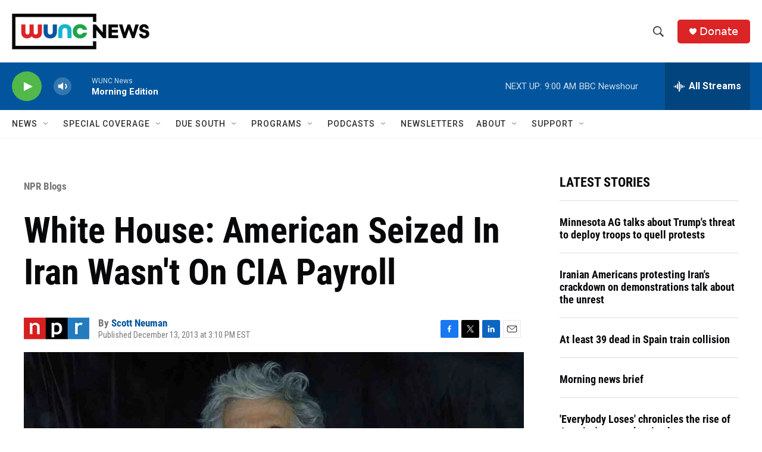

--- FILE ---
content_type: text/html; charset=utf-8
request_url: https://www.google.com/recaptcha/api2/aframe
body_size: 183
content:
<!DOCTYPE HTML><html><head><meta http-equiv="content-type" content="text/html; charset=UTF-8"></head><body><script nonce="kcYyBN8QKo6ahFUYs7zSwg">/** Anti-fraud and anti-abuse applications only. See google.com/recaptcha */ try{var clients={'sodar':'https://pagead2.googlesyndication.com/pagead/sodar?'};window.addEventListener("message",function(a){try{if(a.source===window.parent){var b=JSON.parse(a.data);var c=clients[b['id']];if(c){var d=document.createElement('img');d.src=c+b['params']+'&rc='+(localStorage.getItem("rc::a")?sessionStorage.getItem("rc::b"):"");window.document.body.appendChild(d);sessionStorage.setItem("rc::e",parseInt(sessionStorage.getItem("rc::e")||0)+1);localStorage.setItem("rc::h",'1768830236917');}}}catch(b){}});window.parent.postMessage("_grecaptcha_ready", "*");}catch(b){}</script></body></html>